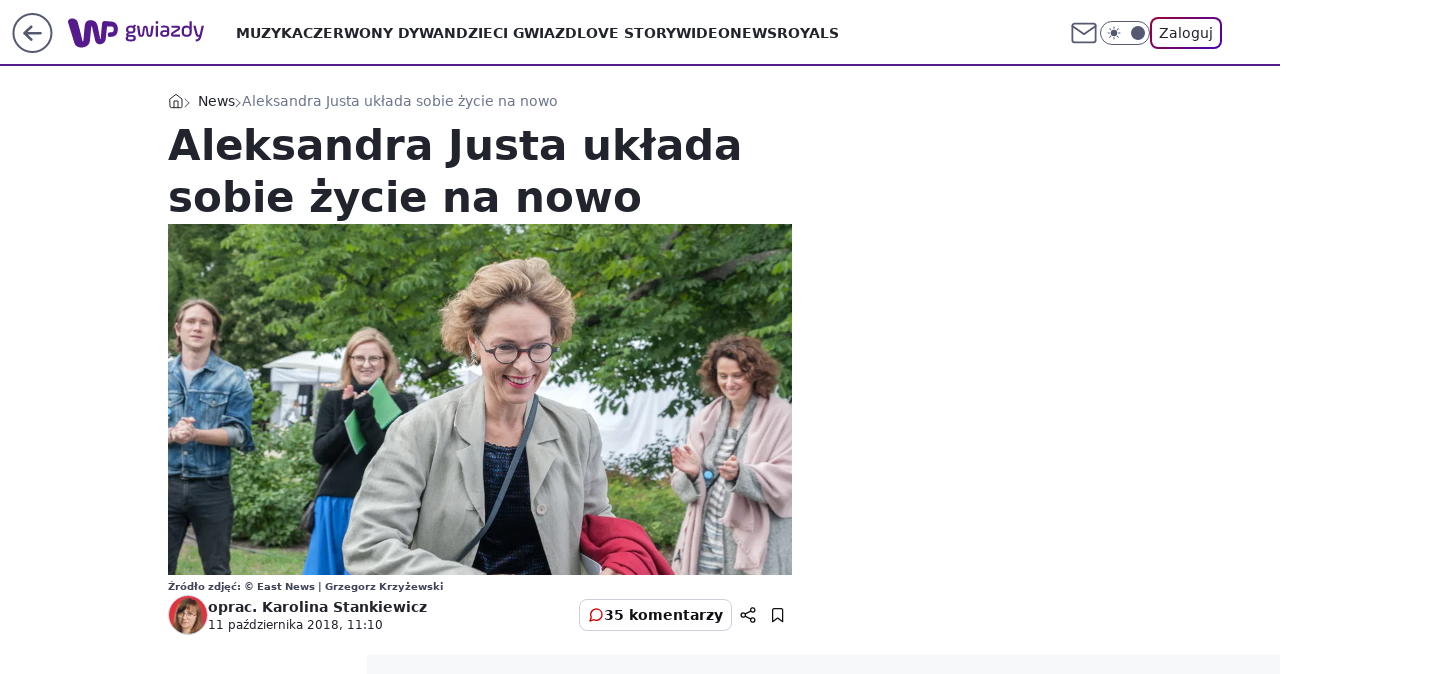

--- FILE ---
content_type: text/css; charset=utf-8
request_url: https://gwiazdy.wp.pl/c2t0b3AuTFMVUhQAbg5BRlYKQFAxHTxVG1YHQWNZQW1WCkBsHio8bStvPWweKjxtK289bB4qPG0rbz1sHio8bStvPWweKjxtK289bB4qPG0rbz1sHio8bStvPWweKjxtK289bB4qPG0rbz1sHio8bStvPWweKjxtK289bB4qPG0rbz1sHio8bStvPWweKjxtK289bB4qPG0rbz1sHio8bStvPWweKjxtK289bB4qPG0rbz1sHio8bStvPWweKjxtK289bB4qPG0rbz1sHio8bStvPWweKjxtK289bB4qPG0rbz1sHio8bStvPWweKjxtK289bB4qPG0rbz1sHio8bStvPWweKjxtK289bB4qPG0rbz1sHio8bStvPWweKjxtK289bB4qPG0rbz1sHio8bStvPWweKjxtK289bB4qPG0rbz1sHio8bStvPWweKjxtK289bB4qPG0rbz1sHio8bStvPWweKjxtK289bB4qPG0rbz1sHio8bStvPWweKjxtK289bB4qPG0rbz1sHio8bStvPWweKjxtK289bB4qPG0rbz1sHio8bStvPWweKjxtK289bB4qPG0rbz1sHio8bStvPWweKjxtK289bB4qPG0rbz1sHio8bStvPWweKjxtK289bB4qPG0rbz1sHio8bStvPWweKjxtK289bB4qPG0rbz1sHio8bStvPWweKjxtK289bB4qPG0rbz1sHio8bStvPWweKjxtK289bB4qPG0rbz1sHio8bStvPWweKjxtK289bB4qPG0rbz1sHio8bStvPWweKjxtK289bB4qPG0rbz1sHio8bStvPWweKjxtK289bB4qQR5WRUAJY1oTXlpHEh0mAgpTDlQbHDMQD1cVQwccN0RNB0ECTAJuEgJeGFUQSmwRBkEfRA1DbxYQQVZN
body_size: 1271
content:
.wp-header-menu{--wp-header-menu-bg-color:var(--color-neutral-white);--wp-header-menu-text-color:var(--color-neutral-850);--wp-header-menu-title-color:var(--color-neutral-650);background-color:var(--wp-header-menu-bg-color);z-index:2;border-bottom-right-radius:1rem;border-bottom-left-radius:1rem;width:100%;max-height:calc(100vh - 90px);display:flex;position:absolute;top:66px;left:0;overflow-x:hidden;overflow-y:auto}body.dark .wp-header-menu{--wp-header-menu-bg-color:var(--color-neutral-800);--wp-header-menu-text-color:var(--color-neutral-50);--wp-header-menu-title-color:var(--color-neutral-200)}.wp-header-menu-layer{background-color:rgba(var(--color-neutral-900-rgb),.25);z-index:1;position:fixed;top:0;bottom:0;left:0;right:0}body.dark .wp-header-menu-layer{background-color:rgba(var(--color-neutral-900-rgb),.4)}.wp-header-menu .wp-teaser-column{flex:auto;padding:1.5rem;transition:transform .3s}.wp-header-menu-subtitle{color:var(--wp-header-menu-title-color);text-transform:uppercase;margin-bottom:1.5rem;font-size:.875rem;font-weight:600;line-height:1.25rem}.wp-header-menu .wp-teaser-grid{flex:none;grid-template-columns:repeat(3,minmax(0,1fr));gap:1.5rem;display:grid}.wp-header-menu .wp-img-placeholder{aspect-ratio:16/9;background-color:var(--color-neutral-200);border-radius:.5rem;overflow:hidden}body.dark .wp-header-menu .wp-img-placeholder{background-color:var(--color-neutral-850)}.wp-header-menu .wp-img{object-fit:cover;border-radius:.5rem;width:100%;height:auto;transition:transform .3s}.wp-header-menu .wp-teaser-grid a:hover .wp-img{transform:scale(1.05)}.wp-header-menu .wp-teaser-grid a{flex-direction:column;gap:.625rem;text-decoration:none;display:flex}.wp-header-menu .wp-teaser-title{color:var(--color-neutral-850);-webkit-line-clamp:2;line-clamp:2;-webkit-box-orient:vertical;font-size:1.25rem;font-weight:700;line-height:1.75rem;transition:color .3s;display:-webkit-box;overflow:hidden}body.dark .wp-header-menu .wp-teaser-title{color:var(--color-neutral-50)}body.dark .wp-header-menu .wp-teaser-grid a:hover .wp-teaser-title{color:var(--color-neutral-white)}.wp-header-menu .wp-teaser-author{color:var(--color-neutral-650);font-size:.875rem;line-height:1.25rem}body.dark .wp-header-menu .wp-teaser-author{color:var(--color-neutral-200)}.wp-header-menu .wp-link-column{background-color:var(--color-neutral-25);flex:none;width:242px;position:relative}body.dark .wp-header-menu .wp-link-column{background-color:var(--color-neutral-850)}.wp-header-menu .wp-link-list{flex-direction:column;margin:1rem 0;display:flex}.wp-header-menu .wp-link{color:var(--wp-header-menu-text-color);text-transform:uppercase;font-size:.875rem;font-weight:600;line-height:1.25rem;text-decoration:none}.wp-header-menu .wp-link:hover{text-decoration:underline}.wp-header-menu .wp-link-list>li>.wp-link{padding:.75rem 1rem;display:block}.wp-header-menu .wp-link-list label{cursor:pointer;color:var(--wp-header-menu-text-color);justify-content:space-between;align-items:center;padding:.75rem 1rem;font-size:.875rem;font-weight:600;line-height:1.25rem}.wp-header-menu .wp-link-list label:hover{background-color:var(--wp-header-menu-bg-color)}.wp-header-menu .wp-chevron-icon{color:var(--wp-header-menu-text-color);justify-content:center;width:12px;height:12px;display:flex}.wp-header-menu .wp-link-list label[for=wp-menu-link-none]{background-color:var(--wp-header-menu-bg-color)}.wp-header-menu .wp-link-list label[for=wp-menu-link-none] .wp-chevron-icon{transform:rotateY(-180deg)}.wp-header-menu .wp-link-sub-list{z-index:100;background-color:var(--wp-header-menu-bg-color);visibility:hidden;opacity:0;flex-direction:column;gap:1rem;width:248px;height:100%;max-height:480px;padding-left:1rem;transition:opacity .3s ease-in-out .12s;position:absolute;top:1.5rem;left:100%;overflow-y:auto}.wp-header-menu .wp-link-sub-list>span{color:var(--wp-header-menu-title-color);text-transform:uppercase;margin:0 1rem;font-size:.875rem;font-weight:600;line-height:1.25rem}.wp-header-menu .wp-link-sub-list>ul{margin-top:1rem}.wp-header-menu .wp-link-sub-list a{color:var(--wp-header-menu-text-color);padding:.75rem 1rem;font-size:.875rem;font-weight:600;line-height:1.25rem;text-decoration:none;display:block}.wp-header-menu .wp-link-sub-list a:hover{background-color:var(--color-neutral-25);text-decoration:underline}body.dark .wp-header-menu .wp-link-sub-list a:hover{background-color:var(--color-neutral-850)}.wp-header-menu .wp-social-box{border-top:1px solid var(--color-neutral-350);color:var(--color-neutral-750);margin:0 1rem;padding:1rem 0;font-size:.75rem;line-height:1rem}.wp-header-menu .wp-social-box>div{gap:.5rem;margin-top:1rem;margin-left:1rem;display:flex}.wp-header-menu .wp-social-box a{border:1px solid var(--color-neutral-800);width:40px;height:40px;color:var(--color-neutral-750);border-radius:9999px;justify-content:center;align-items:center;display:flex}.wp-header-menu .wp-social-box svg{width:24px}body.dark .wp-header-menu .wp-social-box{border-color:var(--color-neutral-400);color:var(--color-neutral-100)}body.dark .wp-header-menu .wp-social-box a{border-color:var(--color-neutral-150);color:var(--color-neutral-100)}#service-header>div:has(#wp-sg-back-button:hover,#service_logo:hover)>ul{opacity:.6}.header-back-button-container{justify-content:center;align-items:center;display:flex;position:relative}.header-back-button-container:has(#wp-sg-back-button:hover,#service_logo:hover,.back-button-hover-content:hover)~ul{opacity:.6}.wp-main-article-premium{background-color:var(--bg-content)}.wp-main-archive,.wp-main-archive-day,.wp-main-article,.wp-main-author,.wp-main-comments,.wp-main-editorial,.wp-main-gallery,.wp-main-listing,.wp-main-liveblog,.wp-main-quiz-index,.wp-main-quiz,.wp-main-quiz-result,.wp-main-notfound,.wp-main-search,.wp-main-storybook,.wp-main-video{background-color:var(--bg-content);border-radius:var(--rounded-lg);width:980px;margin-left:auto;margin-right:auto;padding:1.125rem;position:relative}@media (min-width:1280px){:is(.wp-main-archive,.wp-main-archive-day,.wp-main-article,.wp-main-author,.wp-main-comments,.wp-main-editorial,.wp-main-gallery,.wp-main-listing,.wp-main-liveblog,.wp-main-quiz-index,.wp-main-quiz,.wp-main-quiz-result,.wp-main-notfound,.wp-main-search,.wp-main-storybook,.wp-main-video){width:1280px;padding:.75rem}}.wp-main-article,.wp-main-comments,.wp-main-gallery,.wp-main-notfound,.wp-main-video{padding-top:.5rem;padding-bottom:.5rem}.wp-main-editorial{margin-top:1.5rem}:root{--main-article-padding:.75rem;--min-main-article-width:980px;--max-main-article-width:1098px}@media (min-width:1280px){:root{--main-article-padding:2rem;--min-main-article-width:1280px;--max-main-article-width:1494px}}.wp-main-article-content{width:100%;min-width:var(--min-main-article-width);max-width:var(--max-main-article-width);background-color:var(--bg-content);border-radius:var(--rounded-lg);padding:.25rem var(--main-article-padding)0;margin-left:auto;margin-right:auto;position:relative}.wp-superteaser-horizontal .wp-link{gap:.5rem;display:flex}.wp-superteaser-horizontal .wp-img-placeholder{background-color:#efefef;border-radius:.5rem;flex:none;width:90px;height:65px;position:relative}.wp-superteaser-horizontal .wp-content{flex-direction:column;flex:auto;gap:.5rem;display:flex}.wp-superteaser-horizontal .wp-title{font-size:1rem;font-weight:600;line-height:1.375rem}.wp-superteaser-horizontal .wp-title-labels{top:-2px}@media screen and (min-width:768px){.wp-superteaser-horizontal .wp-link{gap:1rem}.wp-superteaser-horizontal .wp-title{font-size:1.125rem;line-height:1.5rem}.wp-superteaser-horizontal[data-variant=wide] .wp-img-placeholder{aspect-ratio:1.91;width:180px;height:auto}}@media screen and (min-width:1140px){.wp-superteaser-horizontal .wp-lead{font-size:1rem;line-height:1.5rem}}@media screen and (min-width:1280px){.wp-superteaser-horizontal .wp-title{font-size:1.25rem;line-height:1.625rem}}html,body{font-feature-settings:"tnum";width:100%;min-width:990px;font-family:system-ui,-apple-system,BlinkMacSystemFont,Segoe UI,Roboto,Noto Sans,Ubuntu,Cantarell,Helvetica Neue,sans-serif,Apple Color Emoji,Segoe UI Emoji,Segoe UI Symbol,Noto Color Emoji}body{--sticky-gap:1.5rem;--nav-header-height:90px}::-moz-selection{background:var(--color-brand);color:var(--color-brand-inverse);text-shadow:none}::selection{background:var(--color-brand);color:var(--color-brand-inverse);text-shadow:none}a.header-menu-sponsored:before{content:"MAT. SPONSOROWANY";width:100%;color:var(--color-neutral-650);font-size:.625rem;line-height:.875rem;text-decoration:none;display:inline-block;position:relative}.gallery-left-rail{grid-row:1/18}

--- FILE ---
content_type: text/plain; charset=utf-8
request_url: https://gwiazdy.wp.pl/robots.txt
body_size: -95
content:
User-agent: *
Disallow: /api/
Disallow: /blad/
Disallow: /helpers/
Disallow: /konto/
Disallow: /szukaj?*
Disallow: /*/komentarze$
Disallow: /*/komentarze?*$
Disallow: /v1/*
Disallow: /auth/*
Disallow: /frontendparts/scrollboost*

User-agent: GPTBot
Disallow: /

User-agent: CCBot
Disallow: /

User-agent: PerplexityBot
Allow: /

User-agent: Perplexity-User
Allow: /

User-agent: OAI-SearchBot
Allow: /

User-agent: ChatGPT-User
Allow: /


--- FILE ---
content_type: application/javascript
request_url: https://rek.www.wp.pl/gaf.js?rv=2&sn=gwiazdy&pvid=5a12045c1fe1d820db77&rekids=234610&s2s_xcld=ma_appnexus&phtml=gwiazdy.wp.pl%2Faleksandra-justa-uklada-sobie-zycie-na-nowo-6304758938593409g&abtest=adtech%7CPRGM-1047%7CA%3Badtech%7CPU-335%7CA%3Badtech%7CPRG-3468%7CB%3Badtech%7CPRGM-1036%7CD%3Badtech%7CFP-76%7CA%3Badtech%7CPRGM-1356%7CA%3Badtech%7CPRGM-1419%7CA%3Badtech%7CPRGM-1589%7CB%3Badtech%7CPRGM-1576%7CB%3Badtech%7CPRGM-1443%7CA%3Badtech%7CPRGM-1587%7CD%3Badtech%7CPRGM-1615%7CC%3Badtech%7CPRGM-1215%7CC&PWA_adbd=0&darkmode=0&highLayout=0&layout=wide&navType=navigate&cdl=0&ctype=gallery&ciab=IAB1-2&cid=6304758938593409&csystem=ncr&cdate=2018-10-11&ccategory=news&REKtagi=aleksandra_justa%3Bzbigniew_zamachowski&vw=1280&vh=720&p1=0&spin=vg96u7td&bcv=2
body_size: 6542
content:
vg96u7td({"spin":"vg96u7td","bunch":234610,"context":{"dsa":false,"minor":false,"bidRequestId":"bb106820-f4ab-4dcd-9891-02ac22afe3b0","maConfig":{"timestamp":"2026-01-22T08:31:40.447Z"},"dfpConfig":{"timestamp":"2026-01-23T12:40:10.018Z"},"sda":[],"targeting":{"client":{},"server":{},"query":{"PWA_adbd":"0","REKtagi":"aleksandra_justa;zbigniew_zamachowski","abtest":"adtech|PRGM-1047|A;adtech|PU-335|A;adtech|PRG-3468|B;adtech|PRGM-1036|D;adtech|FP-76|A;adtech|PRGM-1356|A;adtech|PRGM-1419|A;adtech|PRGM-1589|B;adtech|PRGM-1576|B;adtech|PRGM-1443|A;adtech|PRGM-1587|D;adtech|PRGM-1615|C;adtech|PRGM-1215|C","bcv":"2","ccategory":"news","cdate":"2018-10-11","cdl":"0","ciab":"IAB1-2","cid":"6304758938593409","csystem":"ncr","ctype":"gallery","darkmode":"0","highLayout":"0","layout":"wide","navType":"navigate","p1":"0","phtml":"gwiazdy.wp.pl/aleksandra-justa-uklada-sobie-zycie-na-nowo-6304758938593409g","pvid":"5a12045c1fe1d820db77","rekids":"234610","rv":"2","s2s_xcld":"ma_appnexus","sn":"gwiazdy","spin":"vg96u7td","vh":"720","vw":"1280"}},"directOnly":0,"geo":{"country":"840","region":"","city":""},"statid":"","mlId":"","rshsd":"9","isRobot":false,"curr":{"EUR":4.205,"USD":3.5831,"CHF":4.5298,"GBP":4.8478},"rv":"2","status":{"advf":2,"ma":2,"ma_ads-bidder":2,"ma_cpv-bidder":2,"ma_high-cpm-bidder":2}},"slots":{"1":{"delivered":"","campaign":null,"dfpConfig":null},"10":{"delivered":"","campaign":null,"dfpConfig":null},"11":{"delivered":"1","campaign":null,"dfpConfig":{"placement":"/89844762/Desktop_Gwiazdy.wp.pl_x11","roshash":"DGOR","ceil":100,"sizes":[[336,280],[640,280],[300,250]],"namedSizes":["fluid"],"div":"div-gpt-ad-x11","targeting":{"DFPHASH":"ADLO","emptygaf":"0"},"gfp":"DGOR"}},"12":{"delivered":"1","campaign":null,"dfpConfig":{"placement":"/89844762/Desktop_Gwiazdy.wp.pl_x12","roshash":"DGOR","ceil":100,"sizes":[[336,280],[640,280],[300,250]],"namedSizes":["fluid"],"div":"div-gpt-ad-x12","targeting":{"DFPHASH":"ADLO","emptygaf":"0"},"gfp":"DGOR"}},"13":{"delivered":"1","campaign":null,"dfpConfig":{"placement":"/89844762/Desktop_Gwiazdy.wp.pl_x13","roshash":"DGOR","ceil":100,"sizes":[[336,280],[640,280],[300,250]],"namedSizes":["fluid"],"div":"div-gpt-ad-x13","targeting":{"DFPHASH":"ADLO","emptygaf":"0"},"gfp":"DGOR"}},"14":{"delivered":"1","campaign":null,"dfpConfig":{"placement":"/89844762/Desktop_Gwiazdy.wp.pl_x14","roshash":"DGOR","ceil":100,"sizes":[[336,280],[640,280],[300,250]],"namedSizes":["fluid"],"div":"div-gpt-ad-x14","targeting":{"DFPHASH":"ADLO","emptygaf":"0"},"gfp":"DGOR"}},"15":{"delivered":"1","campaign":null,"dfpConfig":{"placement":"/89844762/Desktop_Gwiazdy.wp.pl_x15","roshash":"DGOR","ceil":100,"sizes":[[728,90],[970,300],[950,90],[980,120],[980,90],[970,150],[970,90],[970,250],[930,180],[950,200],[750,100],[970,66],[750,200],[960,90],[970,100],[750,300],[970,200],[950,300]],"namedSizes":["fluid"],"div":"div-gpt-ad-x15","targeting":{"DFPHASH":"ADLO","emptygaf":"0"},"gfp":"DGOR"}},"16":{"delivered":"1","campaign":null,"dfpConfig":{"placement":"/89844762/Desktop_Gwiazdy.wp.pl_x16_gal","roshash":"DGOR","ceil":100,"sizes":[[728,90],[970,300],[950,90],[980,120],[980,90],[970,150],[970,90],[970,250],[930,180],[950,200],[750,100],[970,66],[750,200],[960,90],[970,100],[750,300],[970,200],[950,300]],"namedSizes":["fluid"],"div":"div-gpt-ad-x16-gal","targeting":{"DFPHASH":"ADLO","emptygaf":"0"},"gfp":"DGOR"}},"17":{"delivered":"1","campaign":null,"dfpConfig":{"placement":"/89844762/Desktop_Gwiazdy.wp.pl_x17_gal","roshash":"DGOR","ceil":100,"sizes":[[728,90],[970,300],[950,90],[980,120],[980,90],[970,150],[970,90],[970,250],[930,180],[950,200],[750,100],[970,66],[750,200],[960,90],[970,100],[750,300],[970,200],[950,300]],"namedSizes":["fluid"],"div":"div-gpt-ad-x17-gal","targeting":{"DFPHASH":"ADLO","emptygaf":"0"},"gfp":"DGOR"}},"18":{"delivered":"1","campaign":null,"dfpConfig":{"placement":"/89844762/Desktop_Gwiazdy.wp.pl_x18_gal","roshash":"DGOR","ceil":100,"sizes":[[728,90],[970,300],[950,90],[980,120],[980,90],[970,150],[970,90],[970,250],[930,180],[950,200],[750,100],[970,66],[750,200],[960,90],[970,100],[750,300],[970,200],[950,300]],"namedSizes":["fluid"],"div":"div-gpt-ad-x18-gal","targeting":{"DFPHASH":"ADLO","emptygaf":"0"},"gfp":"DGOR"}},"19":{"delivered":"1","campaign":null,"dfpConfig":{"placement":"/89844762/Desktop_Gwiazdy.wp.pl_x19","roshash":"DGOR","ceil":100,"sizes":[[728,90],[970,300],[950,90],[980,120],[980,90],[970,150],[970,90],[970,250],[930,180],[950,200],[750,100],[970,66],[750,200],[960,90],[970,100],[750,300],[970,200],[950,300]],"namedSizes":["fluid"],"div":"div-gpt-ad-x19","targeting":{"DFPHASH":"ADLO","emptygaf":"0"},"gfp":"DGOR"}},"2":{"delivered":"1","campaign":{"id":"188957","capping":"PWAck=27120765\u0026PWAclt=1\u0026tpl=1","adm":{"bunch":"234610","creations":[{"cbConfig":{"blur":false,"bottomBar":false,"fullPage":false,"message":"Przekierowanie za {{time}} sekund{{y}}","timeout":15000},"height":870,"pixels":["//ad.doubleclick.net/ddm/trackimp/N195005.3920530WPPL/B34915909.438330535;dc_trk_aid=631924327;dc_trk_cid=249098904;ord=1769242717;dc_lat=;dc_rdid=;tag_for_child_directed_treatment=;tfua=;ltd=${LIMITED_ADS};dc_tdv=1?"],"scalable":"1","showLabel":false,"src":"https://mamc.wpcdn.pl/188957/1768998644360/2383-003_Olimpijskie_oferty_produktowe_1920x870_wp_CB_Odkurzacz.jpg","trackers":{"click":[""],"cview":["//ma.wp.pl/ma.gif?clid=0cc655b412444091fb8190f140853492\u0026SN=gwiazdy\u0026pvid=5a12045c1fe1d820db77\u0026action=cvimp\u0026pg=gwiazdy.wp.pl\u0026par=order%3D266462%26source%3DTG%26editedTimestamp%3D1768998748%26is_adblock%3D0%26pvid%3D5a12045c1fe1d820db77%26medium%3Ddisplay%26device%3DPERSONAL_COMPUTER%26rekid%3D234610%26domain%3Dgwiazdy.wp.pl%26workfID%3D188957%26tpID%3D1405761%26billing%3Dcpv%26sn%3Dgwiazdy%26conversionValue%3D0%26inver%3D2%26ip%3DKeuQ37hpLgpIBu3nGiAIu7U3FAgdT9PkEmDlF-Pn14Q%26slotSizeWxH%3D1920x870%26org_id%3D25%26utility%3DLapPLM2ETt8MJ4bpWljRnvaK7YG1k6Slt2TRQxa-vaE-_8kII1LKbyvURaxf1WHe%26platform%3D8%26ssp%3Dwp.pl%26isDev%3Dfalse%26publisherID%3D308%26slotID%3D002%26creationID%3D1477013%26client_id%3D29939%26is_robot%3D0%26cur%3DPLN%26seatFee%3Du42vprlhcR4nphJMf9Aa029Ft-tsEPJczA_IYRQpQzc%26pricingModel%3D0w9vbH1TrX4P-N2L18HetOP26qWhSWSi7O17k0uTGrM%26iabPageCategories%3D%26geo%3D840%253B%253B%26bidTimestamp%3D1769242717%26hBudgetRate%3DDGJPVYc%26bidderID%3D11%26bidReqID%3Dbb106820-f4ab-4dcd-9891-02ac22afe3b0%26contentID%3D6304758938593409%26test%3D0%26emission%3D3045951%26iabSiteCategories%3D%26ttl%3D1769329117%26hBidPrice%3DDGJPVYc%26partnerID%3D%26userID%3D__UNKNOWN_TELL_US__%26targetDomain%3Dmediamarkt.pl%26seatID%3D0cc655b412444091fb8190f140853492"],"impression":["//ma.wp.pl/ma.gif?clid=0cc655b412444091fb8190f140853492\u0026SN=gwiazdy\u0026pvid=5a12045c1fe1d820db77\u0026action=delivery\u0026pg=gwiazdy.wp.pl\u0026par=rekid%3D234610%26domain%3Dgwiazdy.wp.pl%26workfID%3D188957%26tpID%3D1405761%26billing%3Dcpv%26sn%3Dgwiazdy%26conversionValue%3D0%26inver%3D2%26ip%3DKeuQ37hpLgpIBu3nGiAIu7U3FAgdT9PkEmDlF-Pn14Q%26slotSizeWxH%3D1920x870%26org_id%3D25%26utility%3DLapPLM2ETt8MJ4bpWljRnvaK7YG1k6Slt2TRQxa-vaE-_8kII1LKbyvURaxf1WHe%26platform%3D8%26ssp%3Dwp.pl%26isDev%3Dfalse%26publisherID%3D308%26slotID%3D002%26creationID%3D1477013%26client_id%3D29939%26is_robot%3D0%26cur%3DPLN%26seatFee%3Du42vprlhcR4nphJMf9Aa029Ft-tsEPJczA_IYRQpQzc%26pricingModel%3D0w9vbH1TrX4P-N2L18HetOP26qWhSWSi7O17k0uTGrM%26iabPageCategories%3D%26geo%3D840%253B%253B%26bidTimestamp%3D1769242717%26hBudgetRate%3DDGJPVYc%26bidderID%3D11%26bidReqID%3Dbb106820-f4ab-4dcd-9891-02ac22afe3b0%26contentID%3D6304758938593409%26test%3D0%26emission%3D3045951%26iabSiteCategories%3D%26ttl%3D1769329117%26hBidPrice%3DDGJPVYc%26partnerID%3D%26userID%3D__UNKNOWN_TELL_US__%26targetDomain%3Dmediamarkt.pl%26seatID%3D0cc655b412444091fb8190f140853492%26order%3D266462%26source%3DTG%26editedTimestamp%3D1768998748%26is_adblock%3D0%26pvid%3D5a12045c1fe1d820db77%26medium%3Ddisplay%26device%3DPERSONAL_COMPUTER"],"view":["//ma.wp.pl/ma.gif?clid=0cc655b412444091fb8190f140853492\u0026SN=gwiazdy\u0026pvid=5a12045c1fe1d820db77\u0026action=view\u0026pg=gwiazdy.wp.pl\u0026par=order%3D266462%26source%3DTG%26editedTimestamp%3D1768998748%26is_adblock%3D0%26pvid%3D5a12045c1fe1d820db77%26medium%3Ddisplay%26device%3DPERSONAL_COMPUTER%26rekid%3D234610%26domain%3Dgwiazdy.wp.pl%26workfID%3D188957%26tpID%3D1405761%26billing%3Dcpv%26sn%3Dgwiazdy%26conversionValue%3D0%26inver%3D2%26ip%3DKeuQ37hpLgpIBu3nGiAIu7U3FAgdT9PkEmDlF-Pn14Q%26slotSizeWxH%3D1920x870%26org_id%3D25%26utility%3DLapPLM2ETt8MJ4bpWljRnvaK7YG1k6Slt2TRQxa-vaE-_8kII1LKbyvURaxf1WHe%26platform%3D8%26ssp%3Dwp.pl%26isDev%3Dfalse%26publisherID%3D308%26slotID%3D002%26creationID%3D1477013%26client_id%3D29939%26is_robot%3D0%26cur%3DPLN%26seatFee%3Du42vprlhcR4nphJMf9Aa029Ft-tsEPJczA_IYRQpQzc%26pricingModel%3D0w9vbH1TrX4P-N2L18HetOP26qWhSWSi7O17k0uTGrM%26iabPageCategories%3D%26geo%3D840%253B%253B%26bidTimestamp%3D1769242717%26hBudgetRate%3DDGJPVYc%26bidderID%3D11%26bidReqID%3Dbb106820-f4ab-4dcd-9891-02ac22afe3b0%26contentID%3D6304758938593409%26test%3D0%26emission%3D3045951%26iabSiteCategories%3D%26ttl%3D1769329117%26hBidPrice%3DDGJPVYc%26partnerID%3D%26userID%3D__UNKNOWN_TELL_US__%26targetDomain%3Dmediamarkt.pl%26seatID%3D0cc655b412444091fb8190f140853492"]},"transparentPlaceholder":false,"type":"image","url":"https://ad.doubleclick.net/ddm/trackclk/N195005.3920530WPPL/B34915909.438330535;dc_trk_aid=631924327;dc_trk_cid=249098904;dc_lat=;dc_rdid=;tag_for_child_directed_treatment=;tfua=;ltd=${LIMITED_ADS};dc_tdv=1","width":1920}],"redir":"https://ma.wp.pl/redirma?SN=gwiazdy\u0026pvid=5a12045c1fe1d820db77\u0026par=ip%3DKeuQ37hpLgpIBu3nGiAIu7U3FAgdT9PkEmDlF-Pn14Q%26ssp%3Dwp.pl%26client_id%3D29939%26cur%3DPLN%26seatFee%3Du42vprlhcR4nphJMf9Aa029Ft-tsEPJczA_IYRQpQzc%26bidderID%3D11%26contentID%3D6304758938593409%26seatID%3D0cc655b412444091fb8190f140853492%26isDev%3Dfalse%26bidTimestamp%3D1769242717%26iabSiteCategories%3D%26targetDomain%3Dmediamarkt.pl%26is_adblock%3D0%26rekid%3D234610%26workfID%3D188957%26tpID%3D1405761%26org_id%3D25%26bidReqID%3Dbb106820-f4ab-4dcd-9891-02ac22afe3b0%26pricingModel%3D0w9vbH1TrX4P-N2L18HetOP26qWhSWSi7O17k0uTGrM%26geo%3D840%253B%253B%26ttl%3D1769329117%26order%3D266462%26domain%3Dgwiazdy.wp.pl%26slotSizeWxH%3D1920x870%26utility%3DLapPLM2ETt8MJ4bpWljRnvaK7YG1k6Slt2TRQxa-vaE-_8kII1LKbyvURaxf1WHe%26publisherID%3D308%26partnerID%3D%26pvid%3D5a12045c1fe1d820db77%26billing%3Dcpv%26conversionValue%3D0%26platform%3D8%26creationID%3D1477013%26is_robot%3D0%26iabPageCategories%3D%26hBudgetRate%3DDGJPVYc%26emission%3D3045951%26source%3DTG%26slotID%3D002%26userID%3D__UNKNOWN_TELL_US__%26medium%3Ddisplay%26sn%3Dgwiazdy%26inver%3D2%26test%3D0%26hBidPrice%3DDGJPVYc%26editedTimestamp%3D1768998748%26device%3DPERSONAL_COMPUTER\u0026url=","slot":"2"},"creative":{"Id":"1477013","provider":"ma_cpv-bidder","roshash":"GMPS","height":870,"width":1920,"touchpointId":"1405761","source":{"bidder":"cpv-bidder"}},"sellingModel":{"model":"CPM_INT"}},"dfpConfig":{"placement":"/89844762/Desktop_Gwiazdy.wp.pl_x02","roshash":"GMPS","ceil":100,"sizes":[[970,300],[970,600],[750,300],[950,300],[980,600],[1920,870],[1200,600],[750,400],[960,640]],"namedSizes":["fluid"],"div":"div-gpt-ad-x02","targeting":{"DFPHASH":"DJMP","emptygaf":"0"},"gfp":"EMPS"}},"25":{"delivered":"1","campaign":null,"dfpConfig":{"placement":"/89844762/Desktop_Gwiazdy.wp.pl_x25_gal","roshash":"DGOR","ceil":100,"sizes":[[336,280],[640,280],[300,250]],"namedSizes":["fluid"],"div":"div-gpt-ad-x25-gal","targeting":{"DFPHASH":"ADLO","emptygaf":"0"},"gfp":"DGOR"}},"26":{"delivered":"","campaign":null,"dfpConfig":null},"27":{"delivered":"","campaign":null,"dfpConfig":null},"28":{"delivered":"","campaign":null,"dfpConfig":null},"29":{"delivered":"1","campaign":null,"dfpConfig":{"placement":"/89844762/Desktop_Gwiazdy.wp.pl_x29_gal","roshash":"DGOR","ceil":100,"sizes":[[728,90],[970,300],[950,90],[980,120],[980,90],[970,150],[970,90],[970,250],[930,180],[950,200],[750,100],[970,66],[750,200],[960,90],[970,100],[750,300],[970,200],[950,300]],"namedSizes":["fluid"],"div":"div-gpt-ad-x29-gal","targeting":{"DFPHASH":"ADLO","emptygaf":"0"},"gfp":"DGOR"}},"3":{"delivered":"1","campaign":null,"dfpConfig":{"placement":"/89844762/Desktop_Gwiazdy.wp.pl_x03_gal","roshash":"DGOR","ceil":100,"sizes":[[728,90],[970,300],[950,90],[980,120],[980,90],[970,150],[970,90],[970,250],[930,180],[950,200],[750,100],[970,66],[750,200],[960,90],[970,100],[750,300],[970,200],[950,300]],"namedSizes":["fluid"],"div":"div-gpt-ad-x03-gal","targeting":{"DFPHASH":"ADLO","emptygaf":"0"},"gfp":"DGOR"}},"32":{"delivered":"","campaign":null,"dfpConfig":null},"33":{"delivered":"1","campaign":null,"dfpConfig":{"placement":"/89844762/Desktop_Gwiazdy.wp.pl_x33_gal","roshash":"DGOR","ceil":100,"sizes":[[336,280],[640,280],[300,250]],"namedSizes":["fluid"],"div":"div-gpt-ad-x33-gal","targeting":{"DFPHASH":"ADLO","emptygaf":"0"},"gfp":"DGOR"}},"34":{"delivered":"1","campaign":null,"dfpConfig":{"placement":"/89844762/Desktop_Gwiazdy.wp.pl_x34_gal","roshash":"DGOR","ceil":100,"sizes":[[300,250]],"namedSizes":["fluid"],"div":"div-gpt-ad-x34-gal","targeting":{"DFPHASH":"ADLO","emptygaf":"0"},"gfp":"DGOR"}},"35":{"delivered":"","campaign":null,"dfpConfig":null},"36":{"delivered":"","campaign":null,"dfpConfig":null},"37":{"delivered":"1","campaign":null,"dfpConfig":{"placement":"/89844762/Desktop_Gwiazdy.wp.pl_x37_gal","roshash":"DGOR","ceil":100,"sizes":[[300,600],[300,250]],"namedSizes":["fluid"],"div":"div-gpt-ad-x37-gal","targeting":{"DFPHASH":"ADLO","emptygaf":"0"},"gfp":"DGOR"}},"40":{"delivered":"1","campaign":null,"dfpConfig":{"placement":"/89844762/Desktop_Gwiazdy.wp.pl_x40","roshash":"DGOR","ceil":100,"sizes":[[300,250]],"namedSizes":["fluid"],"div":"div-gpt-ad-x40","targeting":{"DFPHASH":"ADLO","emptygaf":"0"},"gfp":"DGOR"}},"5":{"delivered":"1","campaign":null,"dfpConfig":{"placement":"/89844762/Desktop_Gwiazdy.wp.pl_x05_gal","roshash":"DGOR","ceil":100,"sizes":[[336,280],[640,280],[300,250]],"namedSizes":["fluid"],"div":"div-gpt-ad-x05-gal","targeting":{"DFPHASH":"ADLO","emptygaf":"0"},"gfp":"DGOR"}},"50":{"delivered":"","campaign":null,"dfpConfig":null},"500":{"delivered":"","campaign":null,"dfpConfig":null},"501":{"delivered":"","campaign":null,"dfpConfig":null},"502":{"delivered":"","campaign":null,"dfpConfig":null},"503":{"delivered":"","campaign":null,"dfpConfig":null},"504":{"delivered":"","campaign":null,"dfpConfig":null},"505":{"delivered":"","campaign":null,"dfpConfig":null},"506":{"delivered":"","campaign":null,"dfpConfig":null},"507":{"delivered":"","campaign":null,"dfpConfig":null},"52":{"delivered":"","campaign":null,"dfpConfig":null},"529":{"delivered":"1","campaign":null,"dfpConfig":{"placement":"/89844762/Desktop_Gwiazdy.wp.pl_x529","roshash":"DGOR","ceil":100,"sizes":[[300,250]],"namedSizes":["fluid"],"div":"div-gpt-ad-x529","targeting":{"DFPHASH":"ADLO","emptygaf":"0"},"gfp":"DGOR"}},"53":{"delivered":"","campaign":null,"dfpConfig":null},"531":{"delivered":"1","campaign":null,"dfpConfig":{"placement":"/89844762/Desktop_Gwiazdy.wp.pl_x531","roshash":"DGOR","ceil":100,"sizes":[[300,250]],"namedSizes":["fluid"],"div":"div-gpt-ad-x531","targeting":{"DFPHASH":"ADLO","emptygaf":"0"},"gfp":"DGOR"}},"541":{"delivered":"","campaign":null,"dfpConfig":null},"542":{"delivered":"","campaign":null,"dfpConfig":null},"543":{"delivered":"","campaign":null,"dfpConfig":null},"544":{"delivered":"","campaign":null,"dfpConfig":null},"545":{"delivered":"","campaign":null,"dfpConfig":null},"546":{"delivered":"","campaign":null,"dfpConfig":null},"547":{"delivered":"","campaign":null,"dfpConfig":null},"548":{"delivered":"","campaign":null,"dfpConfig":null},"59":{"delivered":"","campaign":null,"dfpConfig":null},"6":{"delivered":"","campaign":null,"dfpConfig":null},"67":{"delivered":"","campaign":null,"dfpConfig":null},"7":{"delivered":"","campaign":null,"dfpConfig":null},"70":{"delivered":"","campaign":null,"dfpConfig":null},"72":{"delivered":"","campaign":null,"dfpConfig":null},"720":{"delivered":"","campaign":null,"dfpConfig":null},"721":{"lazy":1,"delivered":"1","campaign":{"id":"188968","capping":"PWAck=27120779\u0026PWAclt=1080","competitiveCategories":["DUKAT_Screening"],"adm":{"bunch":"234610","creations":[{"height":300,"pixels":["//ad.doubleclick.net/ddm/trackimp/N1731505.110317WP.PL/B35082801.438699180;dc_trk_aid=631644531;dc_trk_cid=248376826;ord=1769242717;dc_lat=;dc_rdid=;tag_for_child_directed_treatment=;tfua=;gdpr=${GDPR};gdpr_consent=${GDPR_CONSENT_755};ltd=${LIMITED_ADS};dc_tdv=1?"],"showLabel":true,"src":"https://mamc.wpcdn.pl/188790/1768835053295/970x300_2/970x300_2/index.html","trackers":{"click":[""],"cview":["//ma.wp.pl/ma.gif?clid=de722beda2adf178cb2a229b728519d3\u0026SN=gwiazdy\u0026pvid=5a12045c1fe1d820db77\u0026action=cvimp\u0026pg=gwiazdy.wp.pl\u0026par=bidReqID%3Dbb106820-f4ab-4dcd-9891-02ac22afe3b0%26publisherID%3D308%26billing%3Dcpv%26iabPageCategories%3D%26geo%3D840%253B%253B%26hBudgetRate%3DDGJOYcf%26conversionValue%3D0%26ssp%3Dwp.pl%26device%3DPERSONAL_COMPUTER%26inver%3D2%26workfID%3D188968%26source%3DTG%26iabSiteCategories%3D%26sn%3Dgwiazdy%26utility%3DsgPFFXoxyTIOo5hIHpMa1BVuzCLXnbb6I7Abrjutlnt7rNeZWBaYATpijTqiZyBi%26userID%3D__UNKNOWN_TELL_US__%26domain%3Dgwiazdy.wp.pl%26targetDomain%3Dpepco.pl%26tpID%3D1405860%26seatID%3Dde722beda2adf178cb2a229b728519d3%26client_id%3D50141%26ttl%3D1769329117%26seatFee%3DeQreewlJsWeqk_L2y6NfgkPP5cSI4HbIfuRqml9H2ks%26order%3D266180%26hBidPrice%3DENRbaluDKTei%26isDev%3Dfalse%26rekid%3D234610%26ip%3D2Q1iB1WvAHIOVWvTS_qFBHXT1du6uNSiDzwpoypUQFs%26slotID%3D721%26cur%3DPLN%26pricingModel%3Di0mDVqeQceD1ZBGTPCL6cbQ2qTnAk8HdHZKCuQKMoxc%26is_adblock%3D0%26bidTimestamp%3D1769242717%26contentID%3D6304758938593409%26creationID%3D1477152%26test%3D0%26org_id%3D25%26medium%3Ddisplay%26platform%3D8%26emission%3D3045193%26editedTimestamp%3D1769002896%26pvid%3D5a12045c1fe1d820db77%26slotSizeWxH%3D970x300%26is_robot%3D0%26partnerID%3D%26bidderID%3D11"],"impression":["//ma.wp.pl/ma.gif?clid=de722beda2adf178cb2a229b728519d3\u0026SN=gwiazdy\u0026pvid=5a12045c1fe1d820db77\u0026action=delivery\u0026pg=gwiazdy.wp.pl\u0026par=hBudgetRate%3DDGJOYcf%26conversionValue%3D0%26ssp%3Dwp.pl%26device%3DPERSONAL_COMPUTER%26inver%3D2%26workfID%3D188968%26source%3DTG%26iabSiteCategories%3D%26sn%3Dgwiazdy%26utility%3DsgPFFXoxyTIOo5hIHpMa1BVuzCLXnbb6I7Abrjutlnt7rNeZWBaYATpijTqiZyBi%26userID%3D__UNKNOWN_TELL_US__%26domain%3Dgwiazdy.wp.pl%26targetDomain%3Dpepco.pl%26tpID%3D1405860%26seatID%3Dde722beda2adf178cb2a229b728519d3%26client_id%3D50141%26ttl%3D1769329117%26seatFee%3DeQreewlJsWeqk_L2y6NfgkPP5cSI4HbIfuRqml9H2ks%26order%3D266180%26hBidPrice%3DENRbaluDKTei%26isDev%3Dfalse%26rekid%3D234610%26ip%3D2Q1iB1WvAHIOVWvTS_qFBHXT1du6uNSiDzwpoypUQFs%26slotID%3D721%26cur%3DPLN%26pricingModel%3Di0mDVqeQceD1ZBGTPCL6cbQ2qTnAk8HdHZKCuQKMoxc%26is_adblock%3D0%26bidTimestamp%3D1769242717%26contentID%3D6304758938593409%26creationID%3D1477152%26test%3D0%26org_id%3D25%26medium%3Ddisplay%26platform%3D8%26emission%3D3045193%26editedTimestamp%3D1769002896%26pvid%3D5a12045c1fe1d820db77%26slotSizeWxH%3D970x300%26is_robot%3D0%26partnerID%3D%26bidderID%3D11%26bidReqID%3Dbb106820-f4ab-4dcd-9891-02ac22afe3b0%26publisherID%3D308%26billing%3Dcpv%26iabPageCategories%3D%26geo%3D840%253B%253B"],"view":["//ma.wp.pl/ma.gif?clid=de722beda2adf178cb2a229b728519d3\u0026SN=gwiazdy\u0026pvid=5a12045c1fe1d820db77\u0026action=view\u0026pg=gwiazdy.wp.pl\u0026par=platform%3D8%26emission%3D3045193%26editedTimestamp%3D1769002896%26pvid%3D5a12045c1fe1d820db77%26slotSizeWxH%3D970x300%26is_robot%3D0%26partnerID%3D%26bidderID%3D11%26bidReqID%3Dbb106820-f4ab-4dcd-9891-02ac22afe3b0%26publisherID%3D308%26billing%3Dcpv%26iabPageCategories%3D%26geo%3D840%253B%253B%26hBudgetRate%3DDGJOYcf%26conversionValue%3D0%26ssp%3Dwp.pl%26device%3DPERSONAL_COMPUTER%26inver%3D2%26workfID%3D188968%26source%3DTG%26iabSiteCategories%3D%26sn%3Dgwiazdy%26utility%3DsgPFFXoxyTIOo5hIHpMa1BVuzCLXnbb6I7Abrjutlnt7rNeZWBaYATpijTqiZyBi%26userID%3D__UNKNOWN_TELL_US__%26domain%3Dgwiazdy.wp.pl%26targetDomain%3Dpepco.pl%26tpID%3D1405860%26seatID%3Dde722beda2adf178cb2a229b728519d3%26client_id%3D50141%26ttl%3D1769329117%26seatFee%3DeQreewlJsWeqk_L2y6NfgkPP5cSI4HbIfuRqml9H2ks%26order%3D266180%26hBidPrice%3DENRbaluDKTei%26isDev%3Dfalse%26rekid%3D234610%26ip%3D2Q1iB1WvAHIOVWvTS_qFBHXT1du6uNSiDzwpoypUQFs%26slotID%3D721%26cur%3DPLN%26pricingModel%3Di0mDVqeQceD1ZBGTPCL6cbQ2qTnAk8HdHZKCuQKMoxc%26is_adblock%3D0%26bidTimestamp%3D1769242717%26contentID%3D6304758938593409%26creationID%3D1477152%26test%3D0%26org_id%3D25%26medium%3Ddisplay"]},"transparentPlaceholder":false,"type":"iframe","url":"https://ad.doubleclick.net/ddm/trackclk/N1731505.110317WP.PL/B35082801.438699180;dc_trk_aid=631644531;dc_trk_cid=248376826;dc_lat=;dc_rdid=;tag_for_child_directed_treatment=;tfua=;gdpr=${GDPR};gdpr_consent=${GDPR_CONSENT_755};ltd=${LIMITED_ADS};dc_tdv=1","width":970}],"redir":"https://ma.wp.pl/redirma?SN=gwiazdy\u0026pvid=5a12045c1fe1d820db77\u0026par=platform%3D8%26bidReqID%3Dbb106820-f4ab-4dcd-9891-02ac22afe3b0%26workfID%3D188968%26utility%3DsgPFFXoxyTIOo5hIHpMa1BVuzCLXnbb6I7Abrjutlnt7rNeZWBaYATpijTqiZyBi%26client_id%3D50141%26ttl%3D1769329117%26hBidPrice%3DENRbaluDKTei%26pricingModel%3Di0mDVqeQceD1ZBGTPCL6cbQ2qTnAk8HdHZKCuQKMoxc%26is_robot%3D0%26conversionValue%3D0%26inver%3D2%26org_id%3D25%26emission%3D3045193%26slotSizeWxH%3D970x300%26publisherID%3D308%26billing%3Dcpv%26domain%3Dgwiazdy.wp.pl%26targetDomain%3Dpepco.pl%26tpID%3D1405860%26seatID%3Dde722beda2adf178cb2a229b728519d3%26cur%3DPLN%26bidTimestamp%3D1769242717%26medium%3Ddisplay%26partnerID%3D%26isDev%3Dfalse%26rekid%3D234610%26is_adblock%3D0%26test%3D0%26ssp%3Dwp.pl%26device%3DPERSONAL_COMPUTER%26source%3DTG%26iabSiteCategories%3D%26userID%3D__UNKNOWN_TELL_US__%26seatFee%3DeQreewlJsWeqk_L2y6NfgkPP5cSI4HbIfuRqml9H2ks%26contentID%3D6304758938593409%26bidderID%3D11%26iabPageCategories%3D%26creationID%3D1477152%26pvid%3D5a12045c1fe1d820db77%26geo%3D840%253B%253B%26sn%3Dgwiazdy%26editedTimestamp%3D1769002896%26hBudgetRate%3DDGJOYcf%26order%3D266180%26ip%3D2Q1iB1WvAHIOVWvTS_qFBHXT1du6uNSiDzwpoypUQFs%26slotID%3D721\u0026url=","slot":"721"},"creative":{"Id":"1477152","provider":"ma_cpv-bidder","roshash":"ENRb","height":300,"width":970,"touchpointId":"1405860","source":{"bidder":"cpv-bidder"}},"sellingModel":{"model":"CPV_INT"}},"dfpConfig":null},"722":{"delivered":"","campaign":null,"dfpConfig":null},"723":{"delivered":"","campaign":null,"dfpConfig":null},"724":{"delivered":"","campaign":null,"dfpConfig":null},"725":{"delivered":"","campaign":null,"dfpConfig":null},"726":{"delivered":"","campaign":null,"dfpConfig":null},"727":{"delivered":"","campaign":null,"dfpConfig":null},"728":{"delivered":"","campaign":null,"dfpConfig":null},"729":{"delivered":"","campaign":null,"dfpConfig":null},"730":{"lazy":1,"delivered":"1","campaign":{"id":"188277","adm":{"bunch":"234610","creations":[{"height":200,"scalable":"1","showLabel":true,"src":"https://mamc.wpcdn.pl/188277/1768218722426/pudelek-wosp-vB-750x200.jpg","trackers":{"click":[""],"cview":["//ma.wp.pl/ma.gif?clid=36d4f1d950aab392a9c26b186b340e10\u0026SN=gwiazdy\u0026pvid=5a12045c1fe1d820db77\u0026action=cvimp\u0026pg=gwiazdy.wp.pl\u0026par=emission%3D3044803%26iabSiteCategories%3D%26pvid%3D5a12045c1fe1d820db77%26platform%3D8%26rekid%3D234610%26publisherID%3D308%26seatFee%3DlHwupQDmUwjYBjERzNqG0StCDe6IfZIg9kMSuQMbDRA%26tpID%3D1402616%26seatID%3D36d4f1d950aab392a9c26b186b340e10%26sn%3Dgwiazdy%26geo%3D840%253B%253B%26device%3DPERSONAL_COMPUTER%26domain%3Dgwiazdy.wp.pl%26order%3D266039%26source%3DTG%26pricingModel%3DHpo3kny_x7cVzfp4TniJ30FgS4mQX2iS6TW1jULEagA%26hBidPrice%3DDGJMPSV%26hBudgetRate%3DDGJMPSV%26bidderID%3D11%26slotSizeWxH%3D750x200%26cur%3DPLN%26editedTimestamp%3D1768218902%26is_robot%3D0%26contentID%3D6304758938593409%26medium%3Ddisplay%26ip%3Dp_zJisKpoiIZjVU-q8DgRW64OZEJjj4LNB6anGaLa58%26utility%3DdgBUUPwJXsHwkaKqhiSPzX-RZTJKvPzCHsqRWjvdMNfIYvL82sxOboX9Xvk-iiS9%26bidReqID%3Dbb106820-f4ab-4dcd-9891-02ac22afe3b0%26inver%3D2%26slotID%3D730%26workfID%3D188277%26ttl%3D1769329117%26partnerID%3D%26org_id%3D25%26bidTimestamp%3D1769242717%26conversionValue%3D0%26ssp%3Dwp.pl%26targetDomain%3Dallegro.pl%26test%3D0%26iabPageCategories%3D%26is_adblock%3D0%26isDev%3Dfalse%26userID%3D__UNKNOWN_TELL_US__%26creationID%3D1470127%26billing%3Dcpv%26client_id%3D38851"],"impression":["//ma.wp.pl/ma.gif?clid=36d4f1d950aab392a9c26b186b340e10\u0026SN=gwiazdy\u0026pvid=5a12045c1fe1d820db77\u0026action=delivery\u0026pg=gwiazdy.wp.pl\u0026par=slotSizeWxH%3D750x200%26cur%3DPLN%26editedTimestamp%3D1768218902%26is_robot%3D0%26contentID%3D6304758938593409%26medium%3Ddisplay%26ip%3Dp_zJisKpoiIZjVU-q8DgRW64OZEJjj4LNB6anGaLa58%26utility%3DdgBUUPwJXsHwkaKqhiSPzX-RZTJKvPzCHsqRWjvdMNfIYvL82sxOboX9Xvk-iiS9%26bidReqID%3Dbb106820-f4ab-4dcd-9891-02ac22afe3b0%26inver%3D2%26slotID%3D730%26workfID%3D188277%26ttl%3D1769329117%26partnerID%3D%26org_id%3D25%26bidTimestamp%3D1769242717%26conversionValue%3D0%26ssp%3Dwp.pl%26targetDomain%3Dallegro.pl%26test%3D0%26iabPageCategories%3D%26is_adblock%3D0%26isDev%3Dfalse%26userID%3D__UNKNOWN_TELL_US__%26creationID%3D1470127%26billing%3Dcpv%26client_id%3D38851%26emission%3D3044803%26iabSiteCategories%3D%26pvid%3D5a12045c1fe1d820db77%26platform%3D8%26rekid%3D234610%26publisherID%3D308%26seatFee%3DlHwupQDmUwjYBjERzNqG0StCDe6IfZIg9kMSuQMbDRA%26tpID%3D1402616%26seatID%3D36d4f1d950aab392a9c26b186b340e10%26sn%3Dgwiazdy%26geo%3D840%253B%253B%26device%3DPERSONAL_COMPUTER%26domain%3Dgwiazdy.wp.pl%26order%3D266039%26source%3DTG%26pricingModel%3DHpo3kny_x7cVzfp4TniJ30FgS4mQX2iS6TW1jULEagA%26hBidPrice%3DDGJMPSV%26hBudgetRate%3DDGJMPSV%26bidderID%3D11"],"view":["//ma.wp.pl/ma.gif?clid=36d4f1d950aab392a9c26b186b340e10\u0026SN=gwiazdy\u0026pvid=5a12045c1fe1d820db77\u0026action=view\u0026pg=gwiazdy.wp.pl\u0026par=iabSiteCategories%3D%26pvid%3D5a12045c1fe1d820db77%26platform%3D8%26rekid%3D234610%26publisherID%3D308%26seatFee%3DlHwupQDmUwjYBjERzNqG0StCDe6IfZIg9kMSuQMbDRA%26tpID%3D1402616%26seatID%3D36d4f1d950aab392a9c26b186b340e10%26sn%3Dgwiazdy%26geo%3D840%253B%253B%26device%3DPERSONAL_COMPUTER%26domain%3Dgwiazdy.wp.pl%26order%3D266039%26source%3DTG%26pricingModel%3DHpo3kny_x7cVzfp4TniJ30FgS4mQX2iS6TW1jULEagA%26hBidPrice%3DDGJMPSV%26hBudgetRate%3DDGJMPSV%26bidderID%3D11%26slotSizeWxH%3D750x200%26cur%3DPLN%26editedTimestamp%3D1768218902%26is_robot%3D0%26contentID%3D6304758938593409%26medium%3Ddisplay%26ip%3Dp_zJisKpoiIZjVU-q8DgRW64OZEJjj4LNB6anGaLa58%26utility%3DdgBUUPwJXsHwkaKqhiSPzX-RZTJKvPzCHsqRWjvdMNfIYvL82sxOboX9Xvk-iiS9%26bidReqID%3Dbb106820-f4ab-4dcd-9891-02ac22afe3b0%26inver%3D2%26slotID%3D730%26workfID%3D188277%26ttl%3D1769329117%26partnerID%3D%26org_id%3D25%26bidTimestamp%3D1769242717%26conversionValue%3D0%26ssp%3Dwp.pl%26targetDomain%3Dallegro.pl%26test%3D0%26iabPageCategories%3D%26is_adblock%3D0%26isDev%3Dfalse%26userID%3D__UNKNOWN_TELL_US__%26creationID%3D1470127%26billing%3Dcpv%26client_id%3D38851%26emission%3D3044803"]},"transparentPlaceholder":false,"type":"image","url":"https://www.pudelek.pl/pudelek-na-wosp-zrobmy-z-dramy-cos-dobrego-wylicytuj-statuetke-dla-dramy-roku-ktora-paulina-smaszcz-rozbila-podczas-naszych-urodzin-7242969064376832a?pvclid=01KEVKPXV0DFYETZ9XJMW9ND6Z","width":750}],"redir":"https://ma.wp.pl/redirma?SN=gwiazdy\u0026pvid=5a12045c1fe1d820db77\u0026par=bidTimestamp%3D1769242717%26iabPageCategories%3D%26client_id%3D38851%26tpID%3D1402616%26device%3DPERSONAL_COMPUTER%26medium%3Ddisplay%26conversionValue%3D0%26ssp%3Dwp.pl%26test%3D0%26iabSiteCategories%3D%26sn%3Dgwiazdy%26rekid%3D234610%26source%3DTG%26slotSizeWxH%3D750x200%26billing%3Dcpv%26platform%3D8%26hBudgetRate%3DDGJMPSV%26is_robot%3D0%26ttl%3D1769329117%26publisherID%3D308%26geo%3D840%253B%253B%26domain%3Dgwiazdy.wp.pl%26hBidPrice%3DDGJMPSV%26ip%3Dp_zJisKpoiIZjVU-q8DgRW64OZEJjj4LNB6anGaLa58%26org_id%3D25%26creationID%3D1470127%26bidderID%3D11%26editedTimestamp%3D1768218902%26utility%3DdgBUUPwJXsHwkaKqhiSPzX-RZTJKvPzCHsqRWjvdMNfIYvL82sxOboX9Xvk-iiS9%26inver%3D2%26slotID%3D730%26partnerID%3D%26targetDomain%3Dallegro.pl%26userID%3D__UNKNOWN_TELL_US__%26seatFee%3DlHwupQDmUwjYBjERzNqG0StCDe6IfZIg9kMSuQMbDRA%26cur%3DPLN%26contentID%3D6304758938593409%26is_adblock%3D0%26isDev%3Dfalse%26emission%3D3044803%26pvid%3D5a12045c1fe1d820db77%26seatID%3D36d4f1d950aab392a9c26b186b340e10%26order%3D266039%26pricingModel%3DHpo3kny_x7cVzfp4TniJ30FgS4mQX2iS6TW1jULEagA%26bidReqID%3Dbb106820-f4ab-4dcd-9891-02ac22afe3b0%26workfID%3D188277\u0026url=","slot":"730"},"creative":{"Id":"1470127","provider":"ma_cpv-bidder","roshash":"DGJM","height":200,"width":750,"touchpointId":"1402616","source":{"bidder":"cpv-bidder"}},"sellingModel":{"model":"CPM_INT"}},"dfpConfig":null},"731":{"delivered":"","campaign":null,"dfpConfig":null},"732":{"delivered":"","campaign":null,"dfpConfig":null},"733":{"delivered":"","campaign":null,"dfpConfig":null},"734":{"delivered":"","campaign":null,"dfpConfig":null},"735":{"delivered":"","campaign":null,"dfpConfig":null},"736":{"delivered":"","campaign":null,"dfpConfig":null},"78":{"delivered":"","campaign":null,"dfpConfig":null},"79":{"delivered":"","campaign":null,"dfpConfig":null},"8":{"delivered":"","campaign":null,"dfpConfig":null},"80":{"delivered":"1","campaign":null,"dfpConfig":{"placement":"/89844762/Desktop_Gwiazdy.wp.pl_x80_gal","roshash":"DGOR","ceil":100,"sizes":[[1,1]],"namedSizes":["fluid"],"div":"div-gpt-ad-x80-gal","isNative":1,"targeting":{"DFPHASH":"ADLO","emptygaf":"0"},"gfp":"DGOR"}},"81":{"delivered":"1","campaign":null,"dfpConfig":{"placement":"/89844762/Desktop_Gwiazdy.wp.pl_x81_gal","roshash":"DGOR","ceil":100,"sizes":[[1,1]],"namedSizes":["fluid"],"div":"div-gpt-ad-x81-gal","isNative":1,"targeting":{"DFPHASH":"ADLO","emptygaf":"0"},"gfp":"DGOR"}},"810":{"delivered":"","campaign":null,"dfpConfig":null},"811":{"delivered":"","campaign":null,"dfpConfig":null},"812":{"delivered":"","campaign":null,"dfpConfig":null},"813":{"delivered":"","campaign":null,"dfpConfig":null},"814":{"delivered":"","campaign":null,"dfpConfig":null},"815":{"delivered":"","campaign":null,"dfpConfig":null},"816":{"delivered":"","campaign":null,"dfpConfig":null},"817":{"delivered":"","campaign":null,"dfpConfig":null},"82":{"delivered":"","campaign":null,"dfpConfig":null},"83":{"delivered":"","campaign":null,"dfpConfig":null},"89":{"delivered":"","campaign":null,"dfpConfig":null},"90":{"delivered":"","campaign":null,"dfpConfig":null},"92":{"delivered":"","campaign":null,"dfpConfig":null},"93":{"delivered":"","campaign":null,"dfpConfig":null},"94":{"delivered":"","campaign":null,"dfpConfig":null},"95":{"delivered":"","campaign":null,"dfpConfig":null},"99":{"lazy":1,"delivered":"1","campaign":{"id":"188982","capping":"PWAck=27120769\u0026PWAclt=720","adm":{"bunch":"234610","creations":[{"mod":"surveyNative","modConfig":{"accentColorAsPrimary":false,"border":"1px solid grey","footnote":"Wyniki ankiet pomagają nam ulepszać nasze produkty i produkty naszych Zaufanych Partnerów. Administratorem danych jest Wirtualna Polska Media S.A. Szczegółowe informacje na temat przetwarzania danych osobowych opisane są w \u003ca target=\"_blank\" href=\"https://holding.wp.pl/poufnosc\"\u003epolityce prywatności\u003c/a\u003e.","insideSlot":true,"maxWidth":300,"pages":[{"accentColorAsPrimary":false,"questions":[{"answers":[{"answerID":"yes","isOpen":false,"text":"tak"},{"answerID":"no","isOpen":false,"text":"nie"},{"answerID":"dontKnow","isOpen":false,"text":"nie wiem"}],"answersHorizontal":false,"confirmation":false,"questionID":"didYouSeeMailAd","required":true,"text":"Czy widziałeś(-aś) ostatnio reklamę Poczty WP?","type":"radio"}],"topImage":"https://pocztanh.wpcdn.pl/pocztanh/login/7.30.0/svg/wp/poczta-logo.svg"}],"popup":{"blendVisible":false,"position":"br"},"summary":[{"key":"Title","value":"Dziękujemy za odpowiedź!"},{"key":"Paragraph","value":"Twoja opinia jest dla nas ważna."}]},"showLabel":true,"trackers":{"click":[""],"cview":["//ma.wp.pl/ma.gif?clid=0d75fec0bdabe60e0af571ed047f75a2\u0026SN=gwiazdy\u0026pvid=5a12045c1fe1d820db77\u0026action=cvimp\u0026pg=gwiazdy.wp.pl\u0026par=device%3DPERSONAL_COMPUTER%26userID%3D__UNKNOWN_TELL_US__%26publisherID%3D308%26ip%3Dl_NN66FRgtGLXT2-YsA3QBBeaRPU9KycIyG_M4DznaY%26domain%3Dgwiazdy.wp.pl%26org_id%3D25%26geo%3D840%253B%253B%26rekid%3D234610%26inver%3D2%26seatFee%3DDlfNWPPvpLp8-4vNA-L-nR_AkZT4p4D6KroA1IGbidY%26seatID%3D0d75fec0bdabe60e0af571ed047f75a2%26client_id%3D38851%26source%3DTG%26bidTimestamp%3D1769242717%26bidderID%3D11%26conversionValue%3D0%26tpID%3D1405936%26is_robot%3D0%26utility%3DJSAp12j-EAH5Me0QDJyy31m6pGoVodRJYJVzEBSJdPZK09HqG3D-5uRzYaErJ4Lb%26targetDomain%3Dwp.pl%26order%3D202648%26editedTimestamp%3D1769007383%26is_adblock%3D0%26medium%3Ddisplay%26bidReqID%3Dbb106820-f4ab-4dcd-9891-02ac22afe3b0%26slotID%3D099%26slotSizeWxH%3D-1x-1%26billing%3Dcpv%26emission%3D3046324%26pricingModel%3DBDHi7q0MUE3eqeln0u3WV2C5-ydiZk4bqPFfyVJ6Bsc%26pvid%3D5a12045c1fe1d820db77%26creationID%3D1477210%26test%3D0%26workfID%3D188982%26ttl%3D1769329117%26sn%3Dgwiazdy%26platform%3D8%26ssp%3Dwp.pl%26iabPageCategories%3D%26iabSiteCategories%3D%26hBidPrice%3DDGJMPSV%26isDev%3Dfalse%26cur%3DPLN%26hBudgetRate%3DDGJMPSV%26partnerID%3D%26contentID%3D6304758938593409"],"impression":["//ma.wp.pl/ma.gif?clid=0d75fec0bdabe60e0af571ed047f75a2\u0026SN=gwiazdy\u0026pvid=5a12045c1fe1d820db77\u0026action=delivery\u0026pg=gwiazdy.wp.pl\u0026par=billing%3Dcpv%26emission%3D3046324%26pricingModel%3DBDHi7q0MUE3eqeln0u3WV2C5-ydiZk4bqPFfyVJ6Bsc%26pvid%3D5a12045c1fe1d820db77%26creationID%3D1477210%26test%3D0%26workfID%3D188982%26ttl%3D1769329117%26sn%3Dgwiazdy%26platform%3D8%26ssp%3Dwp.pl%26iabPageCategories%3D%26iabSiteCategories%3D%26hBidPrice%3DDGJMPSV%26isDev%3Dfalse%26cur%3DPLN%26hBudgetRate%3DDGJMPSV%26partnerID%3D%26contentID%3D6304758938593409%26device%3DPERSONAL_COMPUTER%26userID%3D__UNKNOWN_TELL_US__%26publisherID%3D308%26ip%3Dl_NN66FRgtGLXT2-YsA3QBBeaRPU9KycIyG_M4DznaY%26domain%3Dgwiazdy.wp.pl%26org_id%3D25%26geo%3D840%253B%253B%26rekid%3D234610%26inver%3D2%26seatFee%3DDlfNWPPvpLp8-4vNA-L-nR_AkZT4p4D6KroA1IGbidY%26seatID%3D0d75fec0bdabe60e0af571ed047f75a2%26client_id%3D38851%26source%3DTG%26bidTimestamp%3D1769242717%26bidderID%3D11%26conversionValue%3D0%26tpID%3D1405936%26is_robot%3D0%26utility%3DJSAp12j-EAH5Me0QDJyy31m6pGoVodRJYJVzEBSJdPZK09HqG3D-5uRzYaErJ4Lb%26targetDomain%3Dwp.pl%26order%3D202648%26editedTimestamp%3D1769007383%26is_adblock%3D0%26medium%3Ddisplay%26bidReqID%3Dbb106820-f4ab-4dcd-9891-02ac22afe3b0%26slotID%3D099%26slotSizeWxH%3D-1x-1"],"view":["//ma.wp.pl/ma.gif?clid=0d75fec0bdabe60e0af571ed047f75a2\u0026SN=gwiazdy\u0026pvid=5a12045c1fe1d820db77\u0026action=view\u0026pg=gwiazdy.wp.pl\u0026par=billing%3Dcpv%26emission%3D3046324%26pricingModel%3DBDHi7q0MUE3eqeln0u3WV2C5-ydiZk4bqPFfyVJ6Bsc%26pvid%3D5a12045c1fe1d820db77%26creationID%3D1477210%26test%3D0%26workfID%3D188982%26ttl%3D1769329117%26sn%3Dgwiazdy%26platform%3D8%26ssp%3Dwp.pl%26iabPageCategories%3D%26iabSiteCategories%3D%26hBidPrice%3DDGJMPSV%26isDev%3Dfalse%26cur%3DPLN%26hBudgetRate%3DDGJMPSV%26partnerID%3D%26contentID%3D6304758938593409%26device%3DPERSONAL_COMPUTER%26userID%3D__UNKNOWN_TELL_US__%26publisherID%3D308%26ip%3Dl_NN66FRgtGLXT2-YsA3QBBeaRPU9KycIyG_M4DznaY%26domain%3Dgwiazdy.wp.pl%26org_id%3D25%26geo%3D840%253B%253B%26rekid%3D234610%26inver%3D2%26seatFee%3DDlfNWPPvpLp8-4vNA-L-nR_AkZT4p4D6KroA1IGbidY%26seatID%3D0d75fec0bdabe60e0af571ed047f75a2%26client_id%3D38851%26source%3DTG%26bidTimestamp%3D1769242717%26bidderID%3D11%26conversionValue%3D0%26tpID%3D1405936%26is_robot%3D0%26utility%3DJSAp12j-EAH5Me0QDJyy31m6pGoVodRJYJVzEBSJdPZK09HqG3D-5uRzYaErJ4Lb%26targetDomain%3Dwp.pl%26order%3D202648%26editedTimestamp%3D1769007383%26is_adblock%3D0%26medium%3Ddisplay%26bidReqID%3Dbb106820-f4ab-4dcd-9891-02ac22afe3b0%26slotID%3D099%26slotSizeWxH%3D-1x-1"]},"type":"mod"}],"redir":"https://ma.wp.pl/redirma?SN=gwiazdy\u0026pvid=5a12045c1fe1d820db77\u0026par=emission%3D3046324%26pricingModel%3DBDHi7q0MUE3eqeln0u3WV2C5-ydiZk4bqPFfyVJ6Bsc%26test%3D0%26userID%3D__UNKNOWN_TELL_US__%26bidTimestamp%3D1769242717%26editedTimestamp%3D1769007383%26billing%3Dcpv%26hBidPrice%3DDGJMPSV%26cur%3DPLN%26contentID%3D6304758938593409%26ip%3Dl_NN66FRgtGLXT2-YsA3QBBeaRPU9KycIyG_M4DznaY%26seatFee%3DDlfNWPPvpLp8-4vNA-L-nR_AkZT4p4D6KroA1IGbidY%26conversionValue%3D0%26pvid%3D5a12045c1fe1d820db77%26isDev%3Dfalse%26device%3DPERSONAL_COMPUTER%26geo%3D840%253B%253B%26inver%3D2%26seatID%3D0d75fec0bdabe60e0af571ed047f75a2%26source%3DTG%26medium%3Ddisplay%26sn%3Dgwiazdy%26tpID%3D1405936%26utility%3DJSAp12j-EAH5Me0QDJyy31m6pGoVodRJYJVzEBSJdPZK09HqG3D-5uRzYaErJ4Lb%26targetDomain%3Dwp.pl%26bidReqID%3Dbb106820-f4ab-4dcd-9891-02ac22afe3b0%26slotID%3D099%26workfID%3D188982%26iabSiteCategories%3D%26ssp%3Dwp.pl%26partnerID%3D%26org_id%3D25%26rekid%3D234610%26client_id%3D38851%26bidderID%3D11%26is_robot%3D0%26slotSizeWxH%3D-1x-1%26ttl%3D1769329117%26iabPageCategories%3D%26hBudgetRate%3DDGJMPSV%26order%3D202648%26creationID%3D1477210%26platform%3D8%26publisherID%3D308%26domain%3Dgwiazdy.wp.pl%26is_adblock%3D0\u0026url=","slot":"99"},"creative":{"Id":"1477210","provider":"ma_cpv-bidder","roshash":"DGJM","height":-1,"width":-1,"touchpointId":"1405936","source":{"bidder":"cpv-bidder"}},"sellingModel":{"model":"CPV_INT"}},"dfpConfig":null}},"bdd":{}});